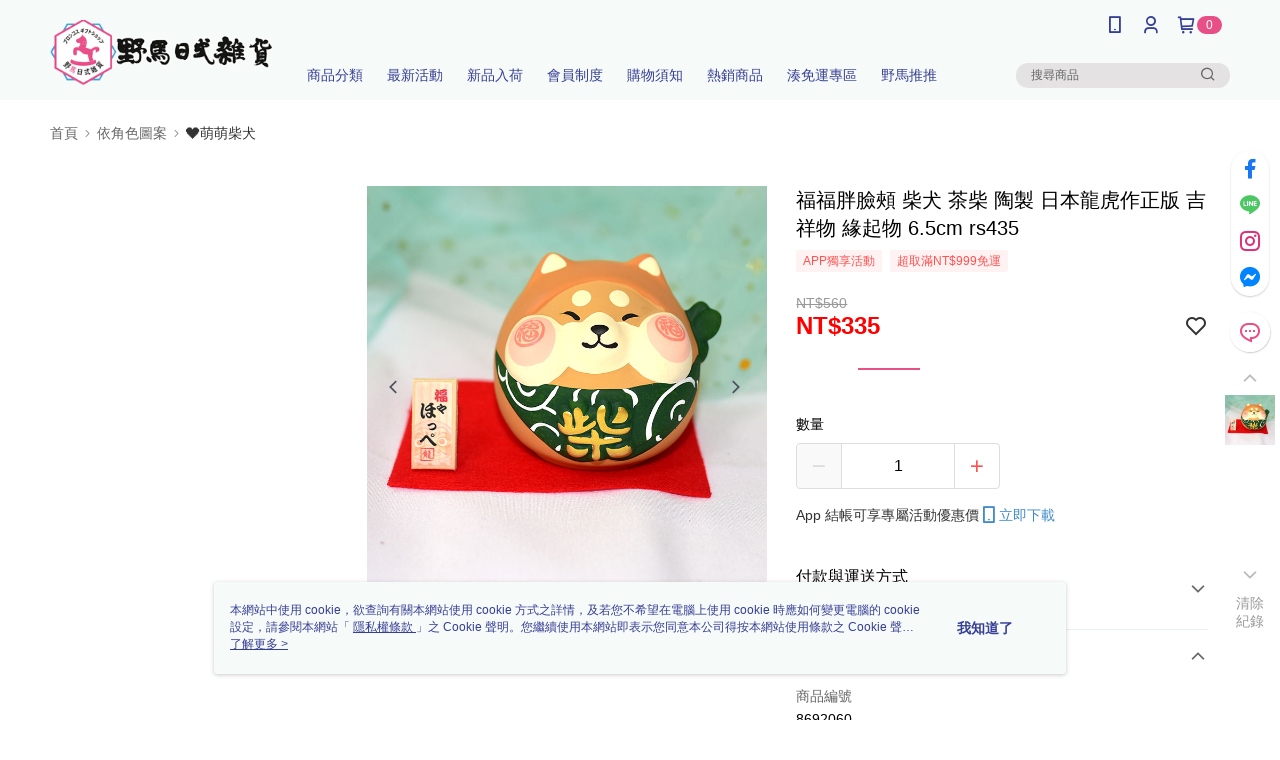

--- FILE ---
content_type: text/html
request_url: https://www.brjaka.com/V2/Typescripts/Components/ns-app-only/appOnlyPromotionDirective.html
body_size: 121
content:
<div class="app-only-promotion">
    <span class="app-only-promotion__desc">
        {{desc}}
        <a href="#" class="app-only-promotion__link core-link"
           ng-click="clickDownloadApp(shopId, salePageId, $event)"
           ng-bind-html="downloadLinkHtml">
        </a>
    </span>
</div>

--- FILE ---
content_type: text/css
request_url: https://cms-static.cdn.91app.com/theme/39786/css/cmsTheme_4f297a07-1ce2-46c7-9c54-dfe2358d4b68_1765272924970.css?v=020190828
body_size: 353
content:
.cms-badge{color:#fff;background:#e84f86}.cms-header{background:#f6faf8}.cms-nav{color:#363f96}.cms-logo{background-image:url(https://cms-static.cdn.91app.com/images/original/39786/faa6ea79-bae6-47ff-9a3b-00a896b08e37-1542697354-a9n3hgpd63_desktop.png)}.cms-linkColor{color:#428bca !important}.cms-moneyColor{color:red !important}.cms-discountMoneyColor{color:red !important}.cms-primaryBtnBgColor{background-color:#e84f86 !important}.cms-primaryBtnTextColor{color:#fff !important}.cms-secondBtnBgColor{background-color:#fff !important}.cms-secondBtnTextColor{color:#e84f86 !important}.cms-secondBtnBorderColor{border-color:#e84f86 !important}.cms-primaryHeartBtnBgColor{color:#ff5353 !important}.cms-secondHeartBtnBgColor{color:#333 !important}.cms-generalTagBgColor{background-color:#fff2f2 !important}.cms-generalTagTextColor{color:#ff5353 !important}.cms-emphasisTagBgColor{background-color:#ff5353 !important}.cms-emphasisTagTextColor{color:#fff !important}.cms-keyWordTagTextColor{color:#666 !important}.cms-moneyBgColor{background-color:red !important}.cms-moneyBorderColor{border-color:red !important}.cms-moneyOutlineColor{outline-color:red !important}#progressbar li.active:before{background-color:red !important;border-color:red !important}.cms-secondBtnBgColor:hover{background-color:#f7f7f7 !important}.cms-primaryBtnBgColor:hover{background-color:#e6417d !important}.cms-primaryBtnBorderColor{border-color:#e84f86 !important}.cms-tagBorderColor{border-color:#fff2f2 !important}.banner-discount-fee{color:red !important}.banner-add-to-cart{border-color:#e84f86 !important;color:#e84f86 !important}.cms-main-color{background-color:#f6faf8 !important}.cms-sub-color{color:#363f96 !important}

--- FILE ---
content_type: application/javascript
request_url: https://app.cdn.91app.com/global/currency-exchange-rate/currency.js
body_size: 1579
content:
(function(root) { root.nineyi = root.nineyi || {}; root.nineyi.i18n = root.nineyi.i18n || {}; root.nineyi.i18n.exchangeRates = [{"base":"TWD","date":"2025-12-29","rates":{"MYR":0.129525,"HKD":0.248,"CNY":0.224214,"JPY":4.983046,"KRW":45.775712,"USD":0.031901,"SGD":0.040996,"AUD":0.047675,"EUR":0.027087,"GBP":0.023641,"THB":1.009593,"CAD":0.043671,"IDR":534.920062,"NZD":0.054997,"PHP":1.87828,"VND":838.509201,"MOP":0.255548,"SEK":0.293118}},{"base":"MYR","date":"2025-12-29","rates":{"TWD":7.720624,"HKD":1.914663,"CNY":1.731098,"JPY":38.486305,"KRW":353.457201,"USD":0.246297,"SGD":0.316556,"AUD":0.368132,"EUR":0.209156,"GBP":0.182568,"THB":7.796039,"CAD":0.337174,"IDR":4130.573876,"NZD":0.424728,"PHP":14.499584,"VND":6473.917864,"MOP":1.973019,"SEK":2.263741}},{"base":"HKD","date":"2025-12-29","rates":{"TWD":4.032718,"MYR":0.522327,"CNY":0.904128,"JPY":20.100556,"KRW":184.627452,"USD":0.128637,"SGD":0.165316,"AUD":0.192282,"EUR":0.10919,"GBP":0.095363,"THB":4.07292,"CAD":0.176119,"IDR":2157.416158,"NZD":0.221826,"PHP":7.573012,"VND":3381.233638,"MOP":1.03048,"SEK":1.181849}},{"base":"USD","date":"2025-12-29","rates":{"TWD":31.347301,"MYR":4.060271,"CNY":7.028499,"JPY":156.205038,"KRW":1434.944999,"HKD":7.77412,"SGD":1.28511,"AUD":1.494475,"EUR":0.849101,"GBP":0.74109,"THB":31.648005,"CAD":1.368975,"IDR":16768.3,"NZD":1.724005,"PHP":58.879,"VND":26285,"MOP":8.010731,"SEK":9.188465}},{"base":"SGD","date":"2025-12-29","rates":{"TWD":24.390522,"MYR":3.159287,"CNY":5.468922,"JPY":121.56561,"KRW":1116.587499,"HKD":6.049195,"USD":0.778107,"AUD":1.162994,"EUR":0.660722,"GBP":0.576686,"THB":24.626869,"CAD":1.065077,"IDR":13047.532592,"NZD":1.341601,"PHP":45.812635,"VND":20452.544038,"MOP":6.233206,"SEK":7.150179}}]; })(this);